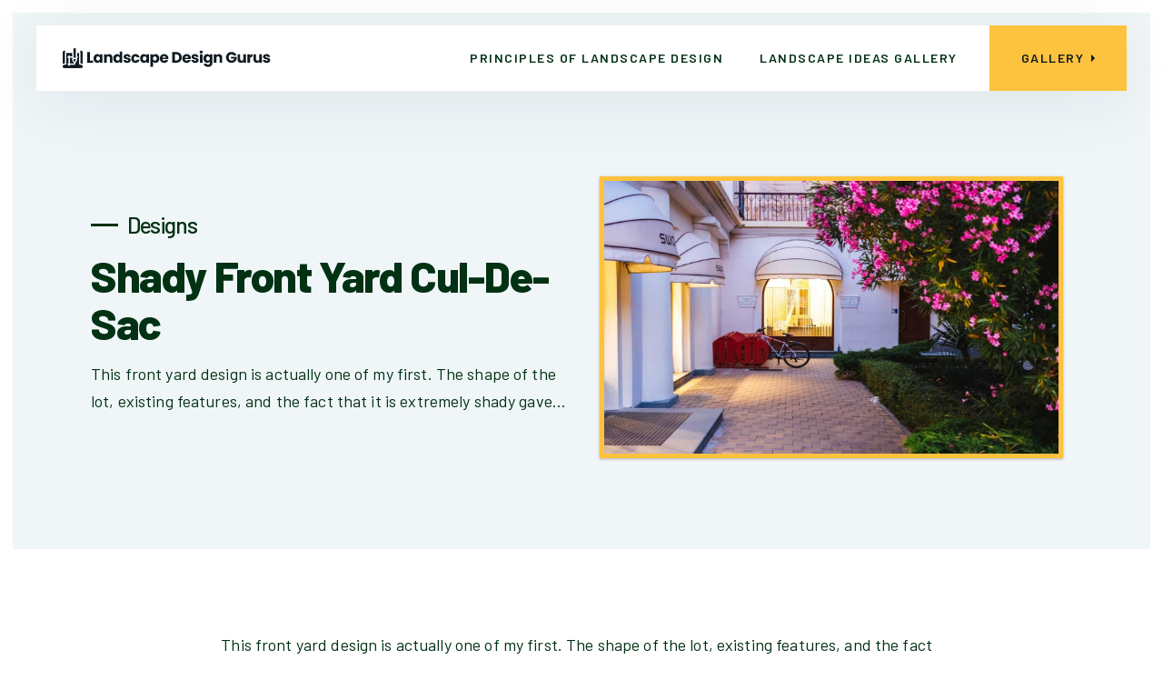

--- FILE ---
content_type: text/html
request_url: https://www.the-landscape-design-site.com/design/landscapedesign
body_size: 3880
content:
<!DOCTYPE html><!-- Last Published: Mon Oct 13 2025 22:39:05 GMT+0000 (Coordinated Universal Time) --><html data-wf-domain="www.the-landscape-design-site.com" data-wf-page="6229f66144525dd263079ad0" data-wf-site="622749be15ccbbfcd9465b20" data-wf-collection="6229f66144525d22f0079ace" data-wf-item-slug="landscapedesign"><head><meta charset="utf-8"/><title>Shady Front Yard Cul-De-Sac</title><meta content="This front yard design is actually one of my first. The shape of the lot, existing features, and the fact that it is extremely shady gave..." name="description"/><meta content="Shady Front Yard Cul-De-Sac" property="og:title"/><meta content="This front yard design is actually one of my first. The shape of the lot, existing features, and the fact that it is extremely shady gave..." property="og:description"/><meta content="https://cdn.prod.website-files.com/622749be15ccbbb222465b26/622b1f3e2d58c491c9121b12_Shady%20Front%20Yard.jpg" property="og:image"/><meta content="Shady Front Yard Cul-De-Sac" property="twitter:title"/><meta content="This front yard design is actually one of my first. The shape of the lot, existing features, and the fact that it is extremely shady gave..." property="twitter:description"/><meta content="https://cdn.prod.website-files.com/622749be15ccbbb222465b26/622b1f3e2d58c491c9121b12_Shady%20Front%20Yard.jpg" property="twitter:image"/><meta property="og:type" content="website"/><meta content="summary_large_image" name="twitter:card"/><meta content="width=device-width, initial-scale=1" name="viewport"/><link href="https://cdn.prod.website-files.com/622749be15ccbbfcd9465b20/css/landscape-design-site.webflow.shared.932909843.css" rel="stylesheet" type="text/css"/><link href="https://fonts.googleapis.com" rel="preconnect"/><link href="https://fonts.gstatic.com" rel="preconnect" crossorigin="anonymous"/><script src="https://ajax.googleapis.com/ajax/libs/webfont/1.6.26/webfont.js" type="text/javascript"></script><script type="text/javascript">WebFont.load({  google: {    families: ["Open Sans:300,300italic,400,400italic,600,600italic,700,700italic,800,800italic","Barlow:300,300italic,regular,italic,500,500italic,600,600italic,700,700italic,800,800italic"]  }});</script><script type="text/javascript">!function(o,c){var n=c.documentElement,t=" w-mod-";n.className+=t+"js",("ontouchstart"in o||o.DocumentTouch&&c instanceof DocumentTouch)&&(n.className+=t+"touch")}(window,document);</script><link href="https://cdn.prod.website-files.com/622749be15ccbbfcd9465b20/622b2e1114dae46cf8d3d86a_favicon-32.png" rel="shortcut icon" type="image/x-icon"/><link href="https://cdn.prod.website-files.com/622749be15ccbbfcd9465b20/622b2e162bff7952209e8ee7_favicon-256.png" rel="apple-touch-icon"/><link href="rss.xml" rel="alternate" title="RSS Feed" type="application/rss+xml"/><link rel="canonical" href="https://www.the-landscape-design-site.com/design/landscapedesign" /></head><body><div data-animation="default" data-collapse="medium" data-duration="400" data-easing="ease" data-easing2="ease" role="banner" class="navbar w-nav"><div class="nav-block"><div class="nav"><a href="/" class="brand w-nav-brand"><img src="https://cdn.prod.website-files.com/622749be15ccbbfcd9465b20/622adda58e266fdba851a7bb_Landscape%20Design%20Gurus%20-%20Dark.png" loading="lazy" alt="Shady Front Yard Cul-De-Sac" class="logo"/></a></div><div class="nav"><nav role="navigation" class="nav-menu w-nav-menu"><div data-hover="true" data-delay="200" class="dropdown w-dropdown"><div class="dropdown-toggle w-dropdown-toggle"><div class="text-button">Home</div><img src="https://cdn.prod.website-files.com/622749be15ccbbfcd9465b20/622749be15ccbb7f1a465b4f_icon_dropdown.svg" loading="lazy" alt="" class="icon-dropdown"/></div><nav class="dropdown-list w-dropdown-list"><div class="dropdown-list-block"><a href="#" class="dropdown-link w-dropdown-link">Home A</a><a href="#" class="dropdown-link w-dropdown-link">Home B</a><a href="#" class="dropdown-link w-dropdown-link">Home C</a></div></nav></div><a href="/principlesoflandscapedesign" class="nav-link w-nav-link">principles of landscape design<br/></a><a href="/landscapeideasgallery" class="nav-link w-nav-link">landscape ideas gallery</a><a data-w-id="c79c90d8-8ec7-aba8-552f-c6b42433dac4" href="/gallery" class="nav-button w-inline-block"><div class="text-button">Gallery</div><img src="https://cdn.prod.website-files.com/622749be15ccbbfcd9465b20/622749be15ccbb1297465b4e_icon_button.svg" loading="lazy" alt="" class="icon-button"/></a></nav><div class="menu-button w-nav-button"><div class="icon-menu w-icon-nav-menu"></div></div></div></div></div><div class="section-top"><div class="div-block-5"><div class="columns-2 w-row"><div class="w-col w-col-6"><div><div class="div-block-6"><div class="line"></div><h2 class="heading-3">Designs</h2></div></div><h1 class="heading-2">Shady Front Yard Cul-De-Sac</h1><div class="text-block-3">This front yard design is actually one of my first. The shape of the lot, existing features, and the fact that it is extremely shady gave...</div></div><div class="column w-col w-col-6"><div class="div-block-7"><img loading="lazy" width="500" height="300" alt="" src="https://cdn.prod.website-files.com/622749be15ccbbb222465b26/622b1f3e2d58c491c9121b12_Shady%20Front%20Yard.jpg"/></div></div></div></div></div><section class="section-7"><div class="w-layout-blockcontainer container-4 w-container"><div class="w-row"><div class="w-col w-col-2"></div><div class="w-col w-col-8"><div><div class="w-dyn-bind-empty w-richtext"></div></div><div class="div-block-17"><img loading="lazy" src="" alt="" class="image-6 w-dyn-bind-empty"/></div><div><div class="w-richtext"><p>This front yard design is actually one of my first. The shape of the lot, existing features, and the fact that it is extremely shady gave me quite a challenge.</p><p>The lot is located at the end of a culdesac and is covered with magnificent trees. Hybrid Fescue even had to struggle in this front yard so shade was definitely an issue. Also, screening from the street and easy mailbox access were issues with the client.</p><h2>Plants Used In This Landscape</h2><ul role="list"><li>Hosta - Many Varieties</li><li>Dwarf Nandina</li><li>Columbine - Several Varieties</li><li>Caladiums - Several Varieties</li><li>Ferns</li><li>Plumbago</li><li>Cottoneaster Shrub - Existing</li><li>Boxwood Shrubs - Existing</li></ul><h2>More About This Shady Front Yard Plan</h2><p>Obviously what was here before wasn&#x27;t working and the owner didn&#x27;t want to deal with any lawn at all. So choosing the right plants was critical. And since the end of this culdesac reminded me of a deep forest, I duplicated that feel as best as I could. The majority of plantings consist of Hostas, Columbines, Caladiums, Ferns, Plumbago, and Nandina.</p><p>First we took care of the necessities by connecting the front door, back door, and street/mailbox access. You can read an article in our newsletter archives about designing around necessities.</p><p>We also removed all the dead and dying grass. Since there was so much space to cover and the client didn&#x27;t care for any water features or outdoor rooms, I decided to use three different ground cover textures. Mulch, brick, and river rock. Texture is very important to bringing out the &quot;feel&quot; of certain combined objects. Such as the bark and shady plants we used to give this design a woodsy feel.</p><p>Even though this garden is extremely shady and weeds and grass struggle to grow, I still choose to use a professional quality landscape fabric under every groundcover. I think it&#x27;s just smart.</p><p>The design is simple. It follows the shape of the lot and not the house. In odd shaped lots, sometimes it&#x27;s helpful to look at the landscaping this way. Try every variation you can think of if you&#x27;re having trouble. Get some design software if it might help. See also Japanese gardens for another odd shaped lot.</p><p>The brick walkway provides access to the mailbox, connects both ends of the home, and breaks up the landscape. This was the only request of the client that we had to design around. This worked quite well as I felt it was necessary as well.</p><p>As with most of the landscapes we design, this shady cul-de-sac front yard has an automated drip system installed. In this case we were able to alter the existing sprinkler system into a drip system.</p></div><div class="div-block-17"><img loading="lazy" src="" alt="" class="image-6 w-dyn-bind-empty"/></div><div class="w-dyn-bind-empty w-richtext"></div><div class="div-block-17"><img loading="lazy" src="" alt="" class="image-6 w-dyn-bind-empty"/></div><div class="w-dyn-bind-empty w-richtext"></div><div class="w-dyn-bind-empty w-richtext"></div><div class="w-dyn-bind-empty w-richtext"></div></div></div><div class="w-col w-col-2"></div></div></div></section><div class="section-footer"><div data-w-id="b3d48c1c-84fd-1583-9af5-62a6ef5eb7cb" class="content"><div class="w-layout-grid grid-footer"><div class="block-footer"><img src="https://cdn.prod.website-files.com/622749be15ccbbfcd9465b20/622addc12a8780f1e5976178_Landscape%20Design%20Gurus%20-%20light.png" loading="lazy" alt="" class="logo-footer"/><p class="paragraph-footer">A collection of great landscaping articles and favorite links that cover various topics from principles of design to landscape design gurus.</p></div><div class="block-footer"><div class="heading-footer">Popular links</div><a href="/design" class="link-footer">Design</a><a href="/design" class="link-footer">Patio</a><a href="/materials" class="link-footer">Materials</a><a href="/plants" class="link-footer">Plants</a><a href="/garden" class="link-footer">Garden</a><a href="/diseases" class="link-footer">Diseases</a><a href="/farms" class="link-footer">Farms</a><a href="https://www.the-landscape-design-site.com/landscape-software" class="link-footer">Landscaping Software</a><a href="/company-spotlight" class="link-footer">Industry Leaders</a><a href="/best-companies" class="link-footer">Best Companies</a><a href="/hiring-guides" class="link-footer">Hiring Guides</a></div><div class="block-footer"><div class="heading-footer">Tips and Strategies</div><a href="/category/ideas" class="link-footer">Pest Control</a><a href="/building-your-own-pool" class="link-footer">Build Your Own Pool</a><a href="/category/ideas" class="link-footer">Lawn Care</a><a href="/category/ideas" class="link-footer">Pool Maintenance</a><a href="/category/ideas" class="link-footer">Tree Care</a><a href="/pools-and-spas" class="link-footer">Pools and Spas</a><a href="https://www.the-landscape-design-site.com/diseases/landscapefabric" class="link-footer">Ultimate Weed Control</a></div><div class="block-footer"><div class="heading-footer">Yard Enhancments</div><a href="/category/lighting" class="link-footer">Lighting</a><a href="/category/plants" class="link-footer">Plants</a><a href="/category/plans" class="link-footer">Plans</a><a href="/category/waterfalls" class="link-footer">Waterfalls</a><a href="/category/diseases" class="link-footer">Diseases</a></div></div><div class="footer-down-block"><div class="footer-down"><div class="text-footer-down">Copyright ©2025 - <a href="/">The Landscape Gurus</a>. All Rights Reserved</div></div><div class="footer-down"><div class="w-layout-grid grid-social"><a href="#" target="_blank" class="link-social w-inline-block"><img src="https://cdn.prod.website-files.com/622749be15ccbbfcd9465b20/622749be15ccbbea37465b72_twitter.svg" loading="lazy" alt="" class="icon-social"/></a><a href="#" target="_blank" class="link-social w-inline-block"><img src="https://cdn.prod.website-files.com/622749be15ccbbfcd9465b20/622749be15ccbb0990465b71_facebook.svg" loading="lazy" alt="" class="icon-social"/></a><a href="#" target="_blank" class="link-social w-inline-block"><img src="https://cdn.prod.website-files.com/622749be15ccbbfcd9465b20/622749be15ccbbd20e465b73_instagram.svg" loading="lazy" alt="" class="icon-social"/></a></div></div></div></div></div><script src="https://d3e54v103j8qbb.cloudfront.net/js/jquery-3.5.1.min.dc5e7f18c8.js?site=622749be15ccbbfcd9465b20" type="text/javascript" integrity="sha256-9/aliU8dGd2tb6OSsuzixeV4y/faTqgFtohetphbbj0=" crossorigin="anonymous"></script><script src="https://cdn.prod.website-files.com/622749be15ccbbfcd9465b20/js/webflow.schunk.36b8fb49256177c8.js" type="text/javascript"></script><script src="https://cdn.prod.website-files.com/622749be15ccbbfcd9465b20/js/webflow.schunk.b841196be840da4b.js" type="text/javascript"></script><script src="https://cdn.prod.website-files.com/622749be15ccbbfcd9465b20/js/webflow.4ca27d84.6986a2521a3d249c.js" type="text/javascript"></script><script defer src="https://static.cloudflareinsights.com/beacon.min.js/vcd15cbe7772f49c399c6a5babf22c1241717689176015" integrity="sha512-ZpsOmlRQV6y907TI0dKBHq9Md29nnaEIPlkf84rnaERnq6zvWvPUqr2ft8M1aS28oN72PdrCzSjY4U6VaAw1EQ==" data-cf-beacon='{"version":"2024.11.0","token":"9385c6672a6d459da2d2b4a1e31179ff","r":1,"server_timing":{"name":{"cfCacheStatus":true,"cfEdge":true,"cfExtPri":true,"cfL4":true,"cfOrigin":true,"cfSpeedBrain":true},"location_startswith":null}}' crossorigin="anonymous"></script>
</body></html>

--- FILE ---
content_type: image/svg+xml
request_url: https://cdn.prod.website-files.com/622749be15ccbbfcd9465b20/622749be15ccbb1297465b4e_icon_button.svg
body_size: -295
content:
<svg fill="none" height="8" viewBox="0 0 4 8" width="4" xmlns="http://www.w3.org/2000/svg"><path d="m4 4-4 4-.00000035-8z" fill="#101b22"/></svg>

--- FILE ---
content_type: image/svg+xml
request_url: https://cdn.prod.website-files.com/622749be15ccbbfcd9465b20/622749be15ccbbea37465b72_twitter.svg
body_size: 255
content:
<svg width="20" height="20" viewBox="0 0 20 20" fill="none" xmlns="http://www.w3.org/2000/svg">
<path d="M18.4678 4.70806V4.69973C17.8261 4.97473 17.1511 5.15806 16.4595 5.2414V5.23306C17.1845 4.7914 17.7261 4.10806 17.9845 3.29973C17.3011 3.69973 16.5511 3.9914 15.7678 4.1414C14.4511 2.73306 12.2428 2.65806 10.8345 3.97473C9.91781 4.82473 9.53448 6.09973 9.81781 7.3164L9.80948 7.30806C6.99948 7.1664 4.39281 5.8414 2.62448 3.6664V3.65806C2.30781 4.18306 2.14948 4.7914 2.14948 5.40806C2.14948 6.6164 2.75781 7.68306 3.69948 8.30806L3.69115 8.29973C3.13281 8.27473 2.59115 8.12473 2.10781 7.85806V7.89973L2.09948 7.8914C2.09948 9.54973 3.26615 10.9747 4.89115 11.3081V11.2997C4.37448 11.4331 3.83281 11.4581 3.31615 11.3581L3.30781 11.3497C3.75781 12.7664 5.06615 13.7414 6.55781 13.7664H6.54948C5.08281 14.9081 3.23281 15.4247 1.38281 15.2081C2.97448 16.2247 4.82448 16.7747 6.72448 16.7747C13.1353 16.7747 16.6411 11.4581 16.6411 6.85806C16.6411 6.70806 16.6328 6.54973 16.6245 6.40806V6.39973C17.2995 5.89973 17.8911 5.2914 18.3578 4.5914L18.4678 4.70806Z" fill="white"/>
</svg>


--- FILE ---
content_type: image/svg+xml
request_url: https://cdn.prod.website-files.com/622749be15ccbbfcd9465b20/622749be15ccbb0990465b71_facebook.svg
body_size: -168
content:
<svg width="20" height="20" viewBox="0 0 20 20" fill="none" xmlns="http://www.w3.org/2000/svg">
<path d="M11.6678 11.2503H13.7512L14.5845 7.91699H11.6678V6.25033C11.6678 5.39199 11.6678 4.58366 13.3345 4.58366H14.5845V1.78366C14.3095 1.74199 13.2845 1.66699 12.2012 1.66699C9.93451 1.66699 8.32617 3.04783 8.32617 5.58366V7.91699H5.82617V11.2503H8.32617V18.3337H11.6595V11.2503H11.6678Z" fill="white"/>
</svg>


--- FILE ---
content_type: image/svg+xml
request_url: https://cdn.prod.website-files.com/622749be15ccbbfcd9465b20/622749be15ccbbd20e465b73_instagram.svg
body_size: 947
content:
<svg width="20" height="20" viewBox="0 0 20 20" fill="none" xmlns="http://www.w3.org/2000/svg">
<path d="M10.0009 7.50019H9.9926C8.60927 7.50019 7.4926 8.61686 7.4926 10.0002C7.4926 11.3752 8.60927 12.5002 9.9926 12.5002L9.98427 12.4994C11.3593 12.4994 12.4843 11.3744 12.4843 9.99936C12.4843 8.61602 11.3593 7.49936 9.98427 7.49936L10.0009 7.50019ZM10.0009 5.83352H9.9926C12.2926 5.82519 14.1593 7.69186 14.1593 9.99186C14.1593 12.2919 12.2926 14.1585 9.9926 14.1585L9.98427 14.1577C7.67594 14.1494 5.8176 12.291 5.8176 9.98269C5.8176 7.67436 7.67594 5.81602 9.98427 5.81602L10.0009 5.83352ZM15.4176 5.62519C15.4176 6.20019 14.9509 6.66686 14.3759 6.66686C13.7926 6.66686 13.3343 6.20019 13.3343 5.62519C13.3259 5.04186 13.7926 4.57519 14.3676 4.57519C14.9426 4.56686 15.4093 5.03352 15.4093 5.60852L15.4176 5.62519ZM10.0009 3.33352C7.93927 3.33352 7.6026 3.33352 6.64344 3.37519C5.9851 3.40019 5.55177 3.49186 5.1451 3.65019C4.77844 3.78352 4.5201 3.95019 4.2451 4.23352H4.23677C3.9701 4.48352 3.7701 4.79186 3.6451 5.13352C3.48677 5.54186 3.3951 5.97519 3.36177 6.63186C3.31177 7.54852 3.31177 7.86519 3.31177 9.98186C3.31177 12.0435 3.31177 12.3802 3.35344 13.3394C3.37844 13.9894 3.4701 14.431 3.62844 14.831C3.7701 15.1894 3.93677 15.4477 4.21344 15.731C4.48844 16.006 4.7551 16.1727 5.11344 16.3144C5.52177 16.4727 5.96344 16.556 6.61344 16.5894C7.5301 16.631 7.8551 16.631 9.97094 16.631C12.0326 16.631 12.3693 16.6227 13.3284 16.581C13.9801 16.5477 14.4118 16.456 14.8201 16.2977C15.1784 16.156 15.4368 15.9894 15.7201 15.706C15.9951 15.4227 16.1618 15.1644 16.3034 14.806C16.4618 14.3894 16.5451 13.956 16.5784 13.306C16.6201 12.381 16.6201 12.0644 16.6201 9.94852C16.6201 7.88686 16.6118 7.55019 16.5701 6.59102C16.5368 5.93935 16.4451 5.49936 16.2868 5.09269C16.1534 4.75102 15.9534 4.44269 15.6951 4.19269L15.6868 4.18436C15.4284 3.91769 15.1201 3.71769 14.7868 3.59269C14.3784 3.43436 13.9368 3.34269 13.2868 3.30936C12.3618 3.25936 12.0368 3.25936 9.92844 3.25936L10.0009 3.33352ZM10.0009 1.66686C12.2593 1.66686 12.5426 1.67519 13.4359 1.71686C14.3193 1.75852 14.9276 1.89186 15.4526 2.10019C16.0026 2.30852 16.4609 2.59186 16.9276 3.05852L16.9193 3.05019C17.3359 3.45852 17.6693 3.96686 17.8776 4.52519C18.0776 5.05019 18.2193 5.65852 18.2609 6.54185C18.2943 7.42519 18.3109 7.70852 18.3109 9.97519C18.3109 12.2335 18.3026 12.5169 18.2609 13.4085C18.2193 14.2919 18.0776 14.9002 17.8693 15.4252V15.4169C17.6526 15.9669 17.3276 16.4752 16.9026 16.8919V16.8835C16.4776 17.3002 15.9776 17.6335 15.4193 17.8419C14.8859 18.0419 14.2776 18.1835 13.3943 18.2252C12.5026 18.2585 12.2193 18.2752 9.95927 18.2752C7.6926 18.2752 7.40927 18.2669 6.5176 18.2252C5.62594 18.1835 5.02594 18.0419 4.49427 17.8335C3.93594 17.6169 3.4276 17.2919 3.01094 16.8669L3.0026 16.8585C2.5776 16.4419 2.24427 15.9335 2.03594 15.3752C1.8276 14.8419 1.68594 14.2335 1.64427 13.3502C1.6026 12.4585 1.58594 12.1752 1.58594 9.90852C1.58594 7.64186 1.59427 7.35852 1.63594 6.46686C1.6776 5.57519 1.81094 4.97519 2.01927 4.44352V4.43519C2.2276 3.87686 2.5526 3.36852 2.9776 2.95186V2.94352C3.38594 2.51852 3.89427 2.18519 4.4526 1.97686C4.9776 1.76852 5.5876 1.62686 6.47594 1.58519C7.35927 1.54352 7.64261 1.52686 9.90927 1.52686L10.0009 1.66686Z" fill="white"/>
</svg>
